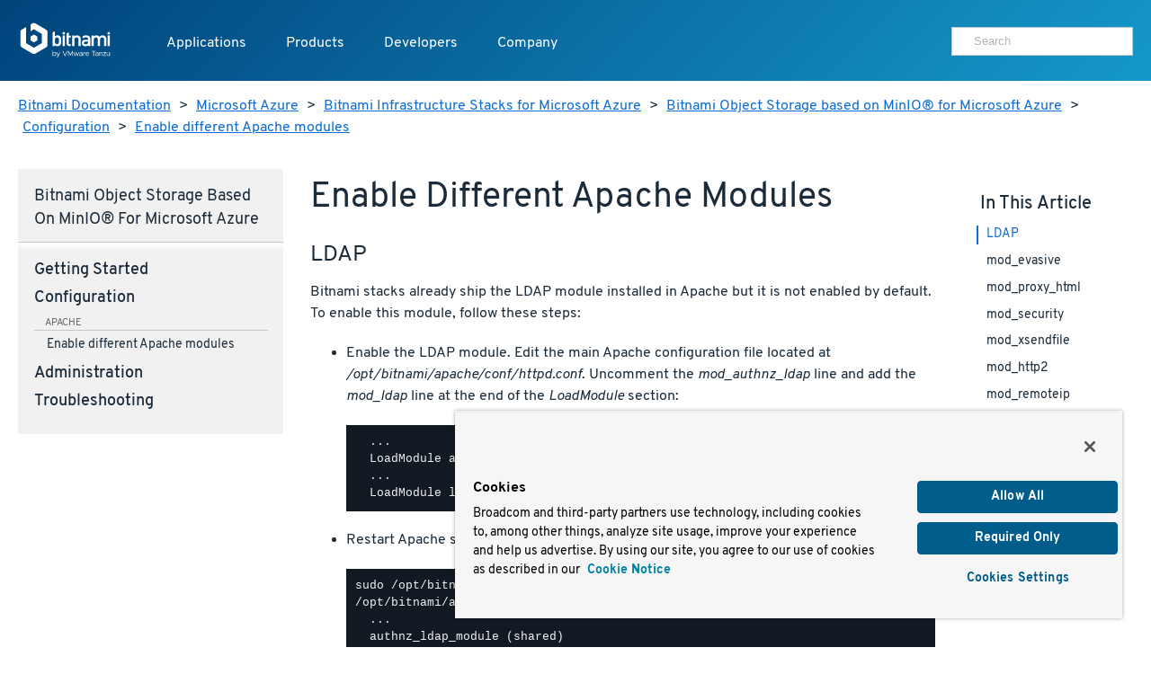

--- FILE ---
content_type: text/html
request_url: https://docs.bitnami.com/azure/infrastructure/minio/configuration/enable-modules/
body_size: 7987
content:
<!doctype html>
<html>
  <head>
    <meta charset="utf-8">
    <meta name="viewport" content="width=device-width, initial-scale=1.0">
    <title>Enable different Apache modules</title>

    <meta name="description" content="">

    <meta name="generator" content="Hugo 0.80.0" />
    <meta name="twitter:card" content="summary">
    
    <meta name="twitter:title" content="Enable different Apache modules">
    <meta name="twitter:description" content="">

    <meta property="og:title" content="Enable different Apache modules">
    <meta property="og:type" content="documentation">
    <meta property="og:description" content="">
    <meta property="article:published_time" content="2025-11-07" />
    <meta name="pagefind-application" content="minio" data-pagefind-filter="application[content]" />
    <meta name="pagefind-platform" content="azure" data-pagefind-filter="platform[content]" />
    <meta name="pagefind-type" content="infrastructure" data-pagefind-filter="type[content]" />

    
    <script async src="https://www.googletagmanager.com/gtag/js?id=G-9R2174SWXR"></script>
    <script type="text/plain" class="optanon-category-2">
      window.dataLayer = window.dataLayer || [];
      function gtag(){dataLayer.push(arguments);}
      gtag('js', new Date());
      gtag('config', 'G-9R2174SWXR', { 'page_path': location.pathname + location.search + location.hash });
    </script>


    <link href='//d1d5nb8vlsbujg.cloudfront.net/fonts/overpass.css' media="screen" rel="stylesheet">
    <link href='//d1d5nb8vlsbujg.cloudfront.net/hex/4.0.0/hex.min.css' media="screen" rel="stylesheet">

<link rel="stylesheet" href="https://docs.bitnami.com/css/bds.365273f7c86f90493bc21d2cad9382e6274b433ce6dca6328df235ce58c805e3.css" integrity="sha256-NlJz98hvkEk7wh0srZOC5idLQzzm3KYyjfI1zljIBeM=" media="screen">

    <script src='//d1d5nb8vlsbujg.cloudfront.net/hex/4.0.0/hex.min.js'></script>
    <script
      src="https://code.jquery.com/jquery-1.12.4.min.js"
      integrity="sha256-ZosEbRLbNQzLpnKIkEdrPv7lOy9C27hHQ+Xp8a4MxAQ="
      crossorigin="anonymous"></script>
    <script
      src="https://code.jquery.com/ui/1.12.1/jquery-ui.min.js"
      integrity="sha256-VazP97ZCwtekAsvgPBSUwPFKdrwD3unUfSGVYrahUqU="
      crossorigin="anonymous"></script>



<script src="https://docs.bitnami.com/js/bds.min.77632f3b280f95ea9890a26d2b1c8d82515fb09c410021eef06f177e0f2194f1.js"></script>


    <link href='https://docs.bitnami.com/images/img/favicon.png' rel='shortcut icon'>
    <link rel="alternate" type="application/rss+xml" title="Bitnami Documentation" href="https://docs.bitnami.com/index.xml"/>
  </head>

  <body class="azure infrastructure">

    
    <div class="topnav container topnav-no-hero headbloc">
  <header class="header">
    <script src="https://cdn.cookielaw.org/scripttemplates/otSDKStub.js" type="text/javascript" charset="UTF-8" data-domain-script=018ee37f-861a-71d5-8408-7a1202512048></script>
    
    <script type="text/javascript">
      
      
      
      
      
      
      function OptanonWrapper() {
        
        var events = window.dataLayer.filter(function(element) {
          return element.event === "OneTrustGroupsUpdated" && element.OnetrustActiveGroups != null;
        });

        
        { window.dataLayer.push({ event: 'OneTrustGroupsUpdated' }); }

        if (events.length > 0) {
          var latestEvent = events[events.length - 1];
          var previousEvent = events.length === 1 ? latestEvent : events[events.length - 2];

          
          if (latestEvent.OnetrustActiveGroups != previousEvent.OnetrustActiveGroups) {
            location.reload();
          }
        }
      }
    </script>
    
    <div class="header__logo">
      <a href="https://docs.bitnami.com/"><img alt="Bitnami by VMware Tanzu logo" src="https://docs.bitnami.com/images/logo.svg"/></a>
    </div>
    <nav class="header__nav">
      <button aria-expanded="false" aria-haspopup="true" aria-label="Toggle menu" class="header__nav__hamburguer">
        <div></div>
        <div></div>
        <div></div>
      </button>
      <ul class="header__nav__menu" role="list" aria-label="Main navigation">
        <li>
          <a class="header__nav__menu__item" href="https://app-catalog.vmware.com/catalog">Applications</a>
        </li>
        <li>
          <a aria-expanded="false" aria-haspopup="true" class="header__nav__menu__item" href="#" tabindex="0">Products</a>
          <ul aria-label="Products" class="header__nav__submenu header__nav__products" role="menu" aria-expanded="false">
            <div class="header__nav__list">
              
                
  <li role="none">


  
    <a class="header__nav__list__item" role="menuitem" href="https://bitnami.com" target="_blank" rel="noopener noreferrer">
  
    
    <div class="header__nav__list__item__info">
      <h3>Bitnami Secure Images</h3>
      
        <p>Add secure software supply chain features and support for all application versions maintained by upstream projects</p>
      
    </div>
  </a>
</li>

              
                
  <li role="none">


  
    <a class="header__nav__list__item" role="menuitem" href="https://bitnami.com/support" target="_blank" rel="noopener noreferrer">
  
    
    <div class="header__nav__list__item__info">
      <h3>Support</h3>
      
        <p>If you are a customer and need help, we will get you to the right place</p>
      
    </div>
  </a>
</li>

              
            </div>
          </ul>
        </li>
        <li>
          <a aria-expanded="false" aria-haspopup="true" class="header__nav__menu__item" href="#" tabindex="0">Developers</a>
          <ul aria-label="Developers" class="header__nav__submenu header__nav__developers" role="menu" aria-expanded="false">
            <div class="header__nav__list">
              
                
  <li role="none">


  
    <a class="header__nav__list__item" role="menuitem" href="https://docs.bitnami.com">
  
    
    <div class="header__nav__list__item__info">
      <h3>Documentation</h3>
      
        <p>Dive into detailed documentation for all aspects of Bitnami</p>
      
    </div>
  </a>
</li>

              
                
  <li role="none">


  
    <a class="header__nav__list__item" role="menuitem" href="https://docs.bitnami.com/kubernetes/" target="_blank" rel="noopener noreferrer">
  
    
    <div class="header__nav__list__item__info">
      <h3>Kubernetes Tutorials</h3>
      
        <p>Move Your Containers to Production</p>
      
    </div>
  </a>
</li>

              
                
  <li role="none">


  
    <a class="header__nav__list__item" role="menuitem" href="https://kube.academy/" target="_blank" rel="noopener noreferrer">
  
    
    <div class="header__nav__list__item__info">
      <h3>Kubeacademy</h3>
      
        <p>Unlock your full potential with Kubernetes courses designed by experts</p>
      
    </div>
  </a>
</li>

              
                
  <li role="none" class='header-hide-mobile'>


  
    <a class="header__nav__list__item" role="menuitem" href="https://tanzu.academy/" target="_blank" rel="noopener noreferrer">
  
    
    <div class="header__nav__list__item__info">
      <h3>Tanzu Academy</h3>
      
        <p>Invest in your future and build your cloud native skills</p>
      
    </div>
  </a>
</li>

              
            </div>
            <div class="header__nav__developers__others">
              
                <li role="none">
  <a role="menuitem" class="header__nav__developers__other" href="https://github.com/bitnami/containers" target="_blank" rel="noopener noreferrer">
    <svg xmlns="http://www.w3.org/2000/svg" width="24" height="24" viewBox="0 0 24 24" fill="none" stroke="currentColor" stroke-width="2" stroke-linecap="round" stroke-linejoin="round" class="feather feather-grid"><rect x="3" y="3" width="18" height="18"></rect></svg>
    Containers
  </a>
</li>

              
                <li role="none">
  <a role="menuitem" class="header__nav__developers__other" href="https://github.com/bitnami/charts" target="_blank" rel="noopener noreferrer">
    <svg xmlns="http://www.w3.org/2000/svg" width="24" height="24" viewBox="0 0 24 24" fill="none" stroke="currentColor" stroke-width="2" stroke-linecap="round" stroke-linejoin="round" class="feather feather-disk"><circle cx="12" cy="12" r="10"></circle><circle cx="12" cy="12" r="3"></circle></svg>
    Helm Charts
  </a>
</li>

              
                <li role="none">
  <a role="menuitem" class="header__nav__developers__other" href="https://github.com/bitnami-labs/sealed-secrets" target="_blank" rel="noopener noreferrer">
    <svg xmlns="http://www.w3.org/2000/svg" width="24" height="24" viewBox="0 0 24 24" fill="none" stroke="currentColor" stroke-width="2" stroke-linecap="round" stroke-linejoin="round" class="feather feather-lock"><rect x="3" y="11" width="18" height="11" rx="2" ry="2"></rect><path d="M7 11V7a5 5 0 0 1 10 0v4"></path></svg>
    Sealed Secrets
  </a>
</li>

              
              <li role="none">
                <a role="menuitem" href="https://bitnami.com/kubernetes" class="header__nav__developers__all" target="_blank" rel="noopener noreferrer">See all projects</a>
              </li>
            </div>
          </ul>
        </li>
        <li>
          <a aria-expanded="false" aria-haspopup="true" class="header__nav__menu__item" href="#" tabindex="0">Company</a>
          <ul aria-label="Company" class="header__nav__submenu header__nav__company" role="menu" aria-expanded="false">
            <div class="header__nav__company__links">
              <div class="header__nav__list">
                
                  
  <li role="none">


  
    <a class="header__nav__list__item" role="menuitem" href="https://tanzu.vmware.com/content/tanzu-application-catalog-resources" target="_blank" rel="noopener noreferrer">
  
    
    <div class="header__nav__list__item__info">
      <h3>Resources</h3>
      
    </div>
  </a>
</li>

                
                  
  <li role="none">


  
    <a class="header__nav__list__item" role="menuitem" href="https://community.broadcom.com/communities/community-home/recent-community-blogs?communitykey=56a49fa1-c592-460c-aa05-019446f8102f" target="_blank" rel="noopener noreferrer">
  
    
    <div class="header__nav__list__item__info">
      <h3>Blog</h3>
      
    </div>
  </a>
</li>

                
              </div>
              <div class="header__nav__list">
                
                  
  <li role="none">


  
    <a class="header__nav__list__item" role="menuitem" href="https://www.broadcom.com/company/careers" target="_blank" rel="noopener noreferrer">
  
    
    <div class="header__nav__list__item__info">
      <h3>Careers</h3>
      
    </div>
  </a>
</li>

                
                  
  <li role="none">


  
    <a class="header__nav__list__item" role="menuitem" href="https://news.broadcom.com/" target="_blank" rel="noopener noreferrer">
  
    
    <div class="header__nav__list__item__info">
      <h3>Broadcom Newsroom</h3>
      
    </div>
  </a>
</li>

                
              </div>
            </div>
          </ul>
        </li>
        <div class='tocify header__nav__menu__toc'></div>
      </ul>

      
      <div class="header__nav__user">
        <div class="search margin-t-small">
          <div class="input-group type-small">
            <div class="search__input">
	      <form method="get" action="https://docs.bitnami.com/search/">
		 <input type="hidden" name="in" value="azure" />
	         <input type="search" name="q" autocomplete="on" placeholder="Search" />
              </form>
            </div>
          </div>
        </div>
      </div>
      

    </nav>
  </header>
</div>

<main>
  
  <section>
    <div class="container">
    <nav class="breadcrumb margin-t-big">
  
  
    
  
    
  
    
  
    
  
    
  
  
  <a href="https://docs.bitnami.com/">Bitnami Documentation</a> &gt;
  

  
  
  <a href="https://docs.bitnami.com/azure/">Microsoft Azure</a> &gt;
  

  
  
  <a href="https://docs.bitnami.com/azure/infrastructure/">Bitnami Infrastructure Stacks for Microsoft Azure</a> &gt;
  

  
  
  <a href="https://docs.bitnami.com/azure/infrastructure/minio/">Bitnami Object Storage based on MinIO® for Microsoft Azure</a> &gt;
  

  
  
  <a href="https://docs.bitnami.com/azure/infrastructure/minio/configuration/">Configuration</a> &gt;
  

  
  
  <a href="https://docs.bitnami.com/azure/infrastructure/minio/configuration/enable-modules/">Enable different Apache modules</a>
  

</nav>



    </div>
  </section>
  

  <div class="container">
    <div class="row collapse-on-phone collapse-on-phone-landscape">

      
        <div class="col-3">
  




<div class="category__Navigation menu-foldable padding-big margin-t-bigger margin-b-enormous">
  <nav>
    <h4 class="margin-t-reset margin-b-normal category__navtitle">Bitnami Object Storage based on MinIO® for Microsoft Azure</h4>
    
      
      <h4 class="margin-t-small category__title page">
        Getting started
      </h4>
      <ul class="margin-reset remove-style padding-l-reset">
        
          
            
              <li class="margin-b-normal">
                <a href="https://docs.bitnami.com/azure/infrastructure/minio/get-started/first-steps/">Obtain application and server credentials</a>
                

              </li>
            
          
            
              <li class="margin-b-normal">
                <a href="https://docs.bitnami.com/azure/infrastructure/minio/get-started/understand-default-ports/">Understand the default port configuration</a>
                

              </li>
            
          
            
          
          
            
            
            
              
            
              
            
              
                
              
            
            
            
              <div class="component margin-t-small">apache</div>
              
                <li class="margin-b-normal">
                  <a href="https://docs.bitnami.com/azure/infrastructure/minio/get-started/understand-config/">Understand the default Apache configuration</a>
                  

                </li>
              
            
          
            
            
            
              
            
              
            
              
            
            
            
          
            
            
            
              
            
              
            
              
            
            
            
          
            
            
            
              
            
              
            
              
            
            
            
          
            
            
            
              
            
              
            
              
            
            
            
          
        
      </ul>
    
      
      <h4 class="margin-t-small category__title page">
        Configuration
      </h4>
      <ul class="margin-reset remove-style padding-l-reset focus">
        
          
            
          
          
            
            
            
              
                
              
            
            
            
              <div class="component margin-t-small">apache</div>
              
                <li class="margin-b-normal focus">
                  <a href="https://docs.bitnami.com/azure/infrastructure/minio/configuration/enable-modules/">Enable different Apache modules</a>
                  

                </li>
              
            
          
            
            
            
              
            
            
            
          
            
            
            
              
            
            
            
          
            
            
            
              
            
            
            
          
            
            
            
              
            
            
            
          
        
      </ul>
    
      
      <h4 class="margin-t-small category__title page">
        Administration
      </h4>
      <ul class="margin-reset remove-style padding-l-reset">
        
          
            
              <li class="margin-b-normal">
                <a href="https://docs.bitnami.com/azure/infrastructure/minio/administration/control-services/">Start or stop services</a>
                

              </li>
            
          
            
              <li class="margin-b-normal">
                <a href="https://docs.bitnami.com/azure/infrastructure/minio/administration/connect-remotely/">Connect to Bitnami Object Storage based on MinIO® from a different machine</a>
                

              </li>
            
          
            
          
            
          
            
          
            
              <li class="margin-b-normal">
                <a href="https://docs.bitnami.com/azure/infrastructure/minio/administration/run-command/">Run console commands</a>
                

              </li>
            
          
            
              <li class="margin-b-normal">
                <a href="https://docs.bitnami.com/azure/infrastructure/minio/administration/backup-restore/">Create and restore application backups</a>
                

              </li>
            
          
            
          
            
          
            
          
            
          
            
          
            
          
            
          
            
          
            
              <li class="margin-b-normal">
                <a href="https://docs.bitnami.com/azure/infrastructure/minio/administration/upload-files/">Upload files using SFTP</a>
                

              </li>
            
          
            
          
            
              <li class="margin-b-normal">
                <a href="https://docs.bitnami.com/azure/infrastructure/minio/administration/create-network-peering/">Configure virtual network peering</a>
                

              </li>
            
          
            
          
          
            
            
            
              
            
              
            
              
                
              
            
              
                
              
            
              
                
              
            
              
            
              
            
              
                
              
            
              
                
              
            
              
                
              
            
              
                
              
            
              
                
              
            
              
                
              
            
              
                
              
            
              
                
              
            
              
            
              
                
              
            
              
            
              
            
            
            
              <div class="component margin-t-small">apache</div>
              
                <li class="margin-b-normal">
                  <a href="https://docs.bitnami.com/azure/infrastructure/minio/administration/check-installed-modules/">List installed Apache modules</a>
                  

                </li>
              
                <li class="margin-b-normal">
                  <a href="https://docs.bitnami.com/azure/infrastructure/minio/administration/use-single-domain/">Access an application using only a single domain with Apache</a>
                  

                </li>
              
                <li class="margin-b-normal">
                  <a href="https://docs.bitnami.com/azure/infrastructure/minio/administration/redirect-custom-domains/">Redirect custom domains to the Apache server</a>
                  

                </li>
              
                <li class="margin-b-normal">
                  <a href="https://docs.bitnami.com/azure/infrastructure/minio/administration/configure-port/">Modify the Apache port</a>
                  

                </li>
              
                <li class="margin-b-normal">
                  <a href="https://docs.bitnami.com/azure/infrastructure/minio/administration/use-htpasswd/">Password-protect access to an application with Apache</a>
                  

                </li>
              
                <li class="margin-b-normal">
                  <a href="https://docs.bitnami.com/azure/infrastructure/minio/administration/publish-pages/">Publish web pages</a>
                  

                </li>
              
                <li class="margin-b-normal">
                  <a href="https://docs.bitnami.com/azure/infrastructure/minio/administration/create-ssl-certificate-apache/">Create an SSL certificate for Apache</a>
                  

                </li>
              
                <li class="margin-b-normal">
                  <a href="https://docs.bitnami.com/azure/infrastructure/minio/administration/enable-https-ssl-apache/">Enable HTTPS support with Apache</a>
                  

                </li>
              
                <li class="margin-b-normal">
                  <a href="https://docs.bitnami.com/azure/infrastructure/minio/administration/enable-http2-apache/">Enable HTTP/2 support with Apache</a>
                  

                </li>
              
                <li class="margin-b-normal">
                  <a href="https://docs.bitnami.com/azure/infrastructure/minio/administration/force-https-apache/">Force HTTPS redirection with Apache</a>
                  

                </li>
              
                <li class="margin-b-normal">
                  <a href="https://docs.bitnami.com/azure/infrastructure/minio/administration/check-ssl-certificate/">Troubleshoot SSL certificates and keys</a>
                  

                </li>
              
                <li class="margin-b-normal">
                  <a href="https://docs.bitnami.com/azure/infrastructure/minio/administration/use-htaccess/">Understand default .htaccess file configuration</a>
                  

                </li>
              
            
          
            
            
            
              
            
              
            
              
            
              
            
              
            
              
            
              
            
              
            
              
            
              
            
              
            
              
            
              
            
              
            
              
            
              
            
              
            
              
            
              
            
            
            
          
            
            
            
              
            
              
            
              
            
              
            
              
            
              
            
              
            
              
            
              
            
              
            
              
            
              
            
              
            
              
            
              
            
              
            
              
            
              
            
              
            
            
            
          
            
            
            
              
            
              
            
              
            
              
            
              
            
              
            
              
            
              
            
              
            
              
            
              
            
              
            
              
            
              
            
              
            
              
            
              
            
              
            
              
            
            
            
          
            
            
            
              
            
              
            
              
            
              
            
              
            
              
            
              
            
              
            
              
            
              
            
              
            
              
            
              
            
              
            
              
            
              
            
              
            
              
            
              
            
            
            
          
        
      </ul>
    
      
      <h4 class="margin-t-small category__title page">
        Troubleshooting
      </h4>
      <ul class="margin-reset remove-style padding-l-reset">
        
          
            
          
            
          
          
            
            
            
              
                
              
            
              
                
              
            
            
            
              <div class="component margin-t-small">apache</div>
              
                <li class="margin-b-normal">
                  <a href="https://docs.bitnami.com/azure/infrastructure/minio/troubleshooting/debug-errors-apache/">Debug Apache errors</a>
                  

                </li>
              
                <li class="margin-b-normal">
                  <a href="https://docs.bitnami.com/azure/infrastructure/minio/troubleshooting/deny-connections-bots-apache/">Deny connections from bots/attackers using Apache</a>
                  

                </li>
              
            
          
            
            
            
              
            
              
            
            
            
          
            
            
            
              
            
              
            
            
            
          
            
            
            
              
            
              
            
            
            
          
            
            
            
              
            
              
            
            
            
          
        
      </ul>
    
    
    
    
    
    
    
    
    
    
    </nav>
</div>

</div>

<div class="col-7">
  <article class="margin-t-bigger margin-b-enormous padding-h-normal">
    <h1>
      Enable different Apache modules
    </h1>
    <section class="category__Content enable-modules">
      



      <h3 id="ldap">LDAP</h3>
<p>Bitnami stacks already ship the LDAP module installed in Apache but it is not enabled by default. To enable this module, follow these steps:</p>
<ul>
<li>
<p>Enable the LDAP module. Edit the main Apache configuration file located at <em>/opt/bitnami/apache/conf/httpd.conf</em>. Uncomment the <em>mod_authnz_ldap</em> line and add the <em>mod_ldap</em> line at the end of the <em>LoadModule</em> section:</p>
<pre><code>  ...
  LoadModule authnz_ldap_module modules/mod_authnz_ldap.so
  ...
  LoadModule ldap_module modules/mod_ldap.so
</code></pre>
</li>
<li>
<p>Restart Apache server and check it is already enabled:</p>
<pre><code>  $ sudo /opt/bitnami/ctlscript.sh restart apache
  $ /opt/bitnami/apache/bin/apachectl -M | grep ldap
  ...
  authnz_ldap_module (shared)
  ldap_module (shared)
  ...
</code></pre>
</li>
</ul>
<h3 id="mod_evasive">mod_evasive</h3>
<p>Follow these steps:</p>
<ul>
<li>
<p>Download the latest version:</p>
<pre><code>  $  git clone https://github.com/jzdziarski/mod_evasive/
</code></pre>
</li>
<li>
<p>Build, configure and install the module:</p>
<pre><code>  $ cd mod_evasive
  $ cp mod_evasive{20,24}.c
  $ sed s/remote_ip/client_ip/g -i mod_evasive24.c
  $ sudo apxs -i -a -c mod_evasive24.c
</code></pre>
</li>
<li>
<p>Update the Apache module configuration:</p>
<pre><code>  $ echo Include conf/modevasion.conf | sudo tee -a /opt/bitnami/apache/conf/httpd.conf
  $ sudo tee /opt/bitnami/apache/conf/modevasion.conf &lt;&lt;EOF
  #increases size of hash table. Good, but uses more RAM.&quot;
  DOSHashTableSize    3097&quot;
  #Interval, in seconds, of the page interval.&quot;
  DOSPageInterval     1&quot;
  #Interval, in seconds, of the site interval.&quot;
  DOSSiteInterval     1&quot;
  #period, in seconds, a client is blocked.  The counter is reset to 0 with every access within this interval.&quot;
  DOSBlockingPeriod   10&quot;
  #threshold of requests per page, per page interval.  If hit == block.&quot;
  DOSPageCount        2&quot;
  #threshold of requests for any object by the same ip, on the same listener, per site interval.&quot;
  DOSSiteCount        50&quot;
  #locking mechanism prevents repeated calls.  email can be sent when host is blocked (leverages the following by default &quot;/bin/mail -t %s&quot;)&quot;
  DOSEmailNotify      mbrown@domainy.com&quot;
  #locking mechanism prevents repeated calls.  A command can be executed when a host is blocked.  %s is the host IP.&quot;
  #DOSSystemCommand    \&quot;su - someuser -c \'/sbin/... %s ...\'\&quot;&quot;
  #DOSLogDir           \&quot;/var/lock/mod_evasive\&quot;&quot;
  #whitelist an IP., leverage wildcards, not CIDR, like 127.0.0.*&quot;
  #DOSWhiteList 127.0.0.1&quot;
  EOF
</code></pre>
</li>
<li>
<p>Restart Apache:</p>
<pre><code>  $ sudo /opt/bitnami/ctlscript.sh restart apache
</code></pre>
</li>
</ul>
<h3 id="mod_proxy_html">mod_proxy_html</h3>
<p>Follow these steps:</p>
<ul>
<li>
<p>Install the <em>libxml2</em> development system package:</p>
<pre><code>      $ sudo apt-get install libxml2-dev
</code></pre>
</li>
<li>
<p>Download the latest version and extract the contents:</p>
<pre><code>  $ wget http://apache.webthing.com/mod_proxy_html/mod_proxy_html.tar.bz2
  $ tar -jxf mod_proxy_html.tar.bz2
  $ cd mod_proxy_html/
</code></pre>
</li>
<li>
<p>Install the module:</p>
<pre><code>  $ sudo apxs -c $(xml2-config --cflags) $(xml2-config --libs) -i mod_proxy_html.c
  $ sudo apxs -c $(xml2-config --cflags) $(xml2-config --libs) -i mod_xml2enc.c
  $ sudo chmod 755 /opt/bitnami/apache/modules/mod_proxy_html.so /opt/bitnami/apache/modules/mod_xml2enc.so
</code></pre>
</li>
<li>
<p>Enable the module by including the lines below in the <em>/opt/bitnami/apache/conf/httpd.conf</em> configuration file:</p>
<pre><code>  LoadModule proxy_html_module modules/mod_proxy_html.so
  LoadModule xml2enc_module modules/mod_xml2enc.so
</code></pre>
</li>
</ul>
<h3 id="mod_security">mod_security</h3>
<p>Bitnami stacks using system packages already ship the <em>mod_security2</em> and <em>mod_security3</em> modules installed in Apache but they are not enabled by default. To enable <em>mod_security2</em> module, follow these steps:</p>
<ul>
<li>
<p>Enable the <em>mod_security2</em> and <em>mod_unique_id</em> modules in Apache. Edit the main Apache configuration file and uncomment the <em>unique_id_module</em> and <em>security2_module</em>. Make sure that <em>security3_module</em> is commented:</p>
<pre><code>  ...
  LoadModule unique_id_module modules/mod_unique_id.so
  ...
  LoadModule security2_module modules/mod_security2.so
  #LoadModule security3_module modules/mod_security3.so
</code></pre>
</li>
<li>
<p>Add the default configuration file for <em>mod_security</em> at the end of the Apache configuration file:</p>
<pre><code>  Include &quot;/opt/bitnami/apache/conf/modsecurity.conf&quot;
</code></pre>
</li>
<li>
<p>Restart the Apache server:</p>
<pre><code>  $ sudo /opt/bitnami/ctlscript.sh restart apache
  $ tail /opt/bitnami/apache/logs/error_log

  ...
  [Fri Nov 26 10:57:44.951009 2021] [:notice] [pid 14032:tid 139935914130304] ModSecurity for Apache/2.9.5 (http://www.modsecurity.org/) configured.
  ...
</code></pre>
</li>
</ul>
<p>To enable <em>mod_security3</em> module, follow these steps:</p>
<ul>
<li>
<p>Enable the <em>mod_security3</em> and <em>mod_unique_id</em> modules in Apache. Edit the main Apache configuration file and uncomment the <em>unique_id_module</em> and <em>security3_module</em>. Make sure that <em>security2_module</em> is commented:</p>
<pre><code>  ...
  LoadModule unique_id_module modules/mod_unique_id.so
  ...
  #LoadModule security2_module modules/mod_security2.so
  LoadModule security3_module modules/mod_security3.so
</code></pre>
</li>
<li>
<p>Enable ModSecurity in each virtual host file. For example, add the following configuration to the <em>/opt/bitnami/apache/conf/vhosts/APPNAME-vhost.conf</em> file:</p>
<pre><code>  &lt;VirtualHost _default_:80&gt;
  ...
  &lt;Directory &quot;/path/to/htdocs&quot;&gt;
    ...
    modsecurity on
    modsecurity_rules_file &quot;/opt/bitnami/apache/conf/modsecurity.conf&quot;
</code></pre>
</li>
<li>
<p>Restart the Apache server:</p>
<pre><code>  $ sudo /opt/bitnami/ctlscript.sh restart apache
  $ tail /opt/bitnami/apache/logs/error_log

  ...
  [Thu Jun 04 16:42:24.775180 2020] [:notice] [pid 4634:tid 140252742151040] ModSecurity: ModSecurity-Apache v0.1.1-beta configured.
  ...
</code></pre>
</li>
</ul>
<blockquote>
<p>NOTE: <em>mod_security3</em> should be considered under development and not production ready.</p>
</blockquote>
<h3 id="mod_xsendfile">mod_xsendfile</h3>
<p>Follow these steps:</p>
<ul>
<li>
<p>Download the latest version of the module:</p>
<pre><code>  $ wget https://tn123.org/mod_xsendfile/mod_xsendfile-0.12.tar.gz
</code></pre>
</li>
<li>
<p>Extract the content and install the module:</p>
<pre><code>  $ tar -xzvf mod_xsendfile-0.12.tar.gz
  $ cd mod_xsendfile-0.12
  $ sudo apxs -aci mod_xsendfile.c
</code></pre>
</li>
</ul>
<p>If everything goes well, the module will be installed as <em>/opt/bitnami/apache/modules/mod_xsendfile.so</em>. <a href="https://tn123.org/mod_xsendfile/">Check the mod_xsendfile configuration page</a> to find out how to configure this module for your application.</p>
<h3 id="mod_http2">mod_http2</h3>
<p>Bitnami stacks ship with the <em>mod_http2</em> module installed, but it is not enabled by default. To enable this module, follow these steps:</p>
<ul>
<li>
<p>Edit the main Apache configuration file at <em>/opt/bitnami/apache/conf/httpd.conf</em> and uncomment the line below so that it looks like this:</p>
<pre><code>  ...
  LoadModule http2_module modules/mod_http2.so
</code></pre>
</li>
<li>
<p>Restart Apache and confirm that the module is active:</p>
<pre><code>  $ sudo /opt/bitnami/ctlscript.sh restart apache
  $ sudo apachectl -M | grep http2
</code></pre>
</li>
<li>
<p><a href="../../administration/enable-http2-apache/">Enable HTTP 2 support in your virtual host</a>.</p>
</li>
</ul>
<h3 id="mod_remoteip">mod_remoteip</h3>
<p>Bitnami stacks ship with the <em>mod_remoteip</em> module installed, but it is not enabled by default. To enable this module, follow these steps:</p>
<ul>
<li>
<p>Edit the main Apache configuration file at <em>/opt/bitnami/apache/conf/httpd.conf</em> and add the line shown below:</p>
<pre><code>  ...
  LoadModule remoteip_module modules/mod_remoteip.so
</code></pre>
</li>
<li>
<p>Restart Apache and confirm that the module is active:</p>
<pre><code>  $ sudo /opt/bitnami/ctlscript.sh restart apache
  $ sudo apachectl -M | grep remoteip
</code></pre>
</li>
</ul>
<p>To configure the format in which information is stored in the Apache access log, set the <em>LogFormat</em> value either inside a virtual host configuration file at <em>/opt/bitnami/apache/conf/bitnami/bitnami.conf</em> or in the main Apache configuration file at  <em>/opt/bitnami/apache/conf/httpd.conf</em>.</p>
<p>Additional parameters for the module can be set by creating a file at /opt/bitnami/apache/conf/remoteip.conf* file and including it in either the virtual host configuration file or the main Apache configuration file, using the example *Include* directive shown below:</p>
<pre><code>Include &quot;/opt/bitnami/apache/conf/remoteip.conf&quot;
</code></pre>

    </section>
  </article>
</div>

<div class="col-2">
  <aside class="documentable__sidebar padding-big margin-t-bigger">
    <h4 class="margin-t-reset">In this article</h4>
    <div class="tocify documentable__sidebar__toc"></div>
  </aside>

  
  <section class="documentable__lastmod padding-big padding-l-bigger margin-v-enormous">
    Last modification
    <span class="date">November 7, 2025</span>
  </section>
  

</div>

      

    </div>
  </div>
</main>


    <footer class='footer bg-dark type-color-reverse-anchor-reset'>
  <div class='container padding-v-bigger'>
    <div class='row collapse-b-desktop'>
      <div class='col-3 footer__copyright'>
        <h4 class="inverse">
          <img src="https://docs.bitnami.com/images/logo.svg" alt="Bitnami by VMware Tanzu Logo" class=logo />
        </h4>
        <a href="https://twitter.com/Bitnami" class="socialIcon margin-r-small"><svg role=img aria-label="See Bitnami's Twitter profile" viewBox="0 0 54 54" xmlns="http://www.w3.org/2000/svg">
          <title id="twitter_title">See Bitnami's Twitter profile.</title>
          <desc id="twitter_desc">Twitter icon</desc>
          <circle fill=currentColor cx=27 cy=27 r=27 />
          <path d="M14 35.618A15.166 15.166 0 0 0 22.177 38c9.904 0 15.498-8.313 15.162-15.77A10.761 10.761 0 0 0 40 19.485c-.957.422-1.985.707-3.063.834a5.314 5.314 0 0 0 2.344-2.932 10.729 10.729 0 0 1-3.386 1.287A5.344 5.344 0 0 0 32 17c-3.442 0-5.973 3.193-5.195 6.51a15.17 15.17 0 0 1-10.994-5.54 5.288 5.288 0 0 0 1.65 7.078 5.33 5.33 0 0 1-2.417-.663c-.057 2.456 1.714 4.753 4.279 5.265-.751.204-1.573.25-2.408.09a5.33 5.33 0 0 0 4.982 3.683A10.767 10.767 0 0 1 14 35.618" fill=currentColor />
        </svg>
        </a><a href="https://github.com/bitnami" class="socialIcon margin-r-small"><svg role=img aria-label="See Bitnami's Github profile" viewBox="0 0 54 54" xmlns="http://www.w3.org/2000/svg">
          <title id="github_title">See Bitnami's Github profile.</title>
          <desc id="github_desc">Github icon</desc>
          <circle fill=currentColor cx=27 cy=27 r=27 />
          <path d="M27.5 14C20.044 14 14 19.968 14 27.33c0 5.888 3.868 10.885 9.233 12.647.675.122.921-.289.921-.642 0-.317-.011-1.155-.018-2.268-3.755.806-4.547-1.786-4.547-1.786-.614-1.54-1.5-1.95-1.5-1.95-1.225-.827.094-.81.094-.81 1.355.094 2.067 1.373 2.067 1.373 1.204 2.038 3.16 1.45 3.93 1.108.122-.861.47-1.449.856-1.782-2.997-.336-6.149-1.48-6.149-6.588 0-1.455.526-2.644 1.39-3.576-.14-.337-.603-1.693.132-3.527 0 0 1.133-.36 3.712 1.366a13.085 13.085 0 0 1 3.38-.449c1.146.005 2.301.153 3.38.449 2.577-1.725 3.708-1.366 3.708-1.366.737 1.834.273 3.19.134 3.527.865.932 1.388 2.121 1.388 3.576 0 5.12-3.156 6.248-6.164 6.578.485.411.917 1.225.917 2.468 0 1.782-.017 3.22-.017 3.657 0 .356.243.77.928.64C37.135 38.21 41 33.218 41 27.33 41 19.968 34.955 14 27.5 14" fill=currentColor />
        </svg>
        </a><a href="https://www.youtube.com/user/bitrock5" class="socialIcon margin-r-small"><svg role=img aria-label="See Bitnami's Youtube profile" viewBox="0 0 54 54" xmlns="http://www.w3.org/2000/svg">
          <title id="youtube_title">See Bitnami's Youtube profile.</title>
          <desc id="youtube_desc">Youtube icon</desc>
          <circle fill=currentColor cx=27 cy=27 r=27 />
          <path d="M24.2 31.286v-8.572L31.474 27 24.2 31.286zm16.215-11.163a3.543 3.543 0 0 0-2.476-2.526C35.756 17 27 17 27 17s-8.755 0-10.938.597a3.544 3.544 0 0 0-2.476 2.526C13 22.351 13 27 13 27s0 4.649.585 6.877a3.543 3.543 0 0 0 2.476 2.526C18.244 37 27 37 27 37s8.756 0 10.94-.597a3.543 3.543 0 0 0 2.475-2.526C41 31.649 41 27 41 27s0-4.649-.585-6.877z" fill=currentColor />
        </svg>
        </a><a href="https://www.linkedin.com/company/bitnami" class=socialIcon><svg role=img aria-label="See Bitnami's LinkedIn profile" viewBox="0 0 54 54" xmlns="http://www.w3.org/2000/svg">
          <title id="linkedin_title">See Bitnami's LinkedIn profile.</title>
          <desc id="linkedin_desc">LinkedIn icon</desc>
          <circle fill=currentColor cx=27 cy=27 r=27 />
          <path d="M20.6 17.8c0 1.542-1.253 2.8-2.8 2.8S15 19.35 15 17.8c0-1.542 1.253-2.8 2.8-2.8s2.8 1.258 2.8 2.8zm0 5.2h-4.8v16h4.8V23zm7.889-.303H23.8V39h4.689v-8.553c0-2.295 1.024-3.656 2.979-3.656 1.802 0 2.666 1.309 2.666 3.656V39H39V28.676c0-4.364-2.395-6.476-5.755-6.476-3.351 0-4.765 2.697-4.765 2.697v-2.2h.009z" fill=currentColor />
        </svg>
        </a><p class='type-color-light type-small'>
          Copyright &#169; 2005-2025 Broadcom. All Rights Reserved. The term "Broadcom" refers to Broadcom Inc. and/or its subsidiaries.
        </p>
      </div>
      <div class="col-9">
        <div class='row collapse-3-on-phone-land collapse-2-on-phone'>
          <div class="col-2">
            <ul class='remove-style padding-reset'>
              <h3>Products</h3>
              
                <li><a href="https://bitnami.com">Bitnami Secure Images</a></li>
              
            </ul>
          </div>
          <div class=col-2>
            <ul class='remove-style padding-reset'>
              <h3>Solutions</h3>
              <li><a href="https://bitnami.com/kubernetes">Kubernetes</a></li>
            </ul>
          </div>
          <div class=col-2>
            <ul class='remove-style padding-reset'>
              <h3>Company</h3>
              <li><a href="https://www.broadcom.com/company/careers">Careers</a></li>
              <li><a href="https://tanzu.vmware.com/content/tanzu-application-catalog-resources">Resources</a></li>
              <li><a href="https://community.broadcom.com/communities/community-home/recent-community-blogs?communitykey=56a49fa1-c592-460c-aa05-019446f8102f">Blog</a></li>
            </ul>
          </div>
          <div class=col-2>
            <ul class='remove-style padding-reset'>
              <h3>Legal</h3>
              <li><a href="https://www.vmware.com/help/legal.html">Terms of Use</a></li>
              <li><a href="https://bitnami.com/trademark">Trademark</a></li>
              <li><a href="https://www.vmware.com/help/privacy.html">Privacy</a></li>
              <li><a href="https://www.vmware.com/help/privacy/california-privacy-rights.html">Your California Privacy Rights</a></li>
            </ul>
          </div>
          <div class=col-2>
            <ul class='remove-style padding-reset'>
              <h3>Support</h3>
              <li><a href="https://docs.bitnami.com/">Docs</a></li>
              <li><a href="https://github.com/bitnami/vms/issues">Virtual Machines</a></li>
              <li><a href="https://github.com/bitnami/charts/issues">Helm Charts</a></li>
              <li><a href="https://github.com/bitnami/containers/issues">Containers</a></li>
            </ul>
          </div>
        </div>
      </div>
    </div>
  </div>
</footer>


  </body>
</html>


--- FILE ---
content_type: image/svg+xml
request_url: https://docs.bitnami.com/images/logo.svg
body_size: 3150
content:
<?xml version="1.0" encoding="utf-8"?>
<!-- Generator: Adobe Illustrator 27.8.0, SVG Export Plug-In . SVG Version: 6.00 Build 0)  -->
<svg version="1.1" id="Layer_1" xmlns="http://www.w3.org/2000/svg" xmlns:xlink="http://www.w3.org/1999/xlink" x="0px" y="0px"
	 viewBox="0 0 977 401" style="enable-background:new 0 0 977 401;" xml:space="preserve">
<style type="text/css">
	.st0{fill-rule:evenodd;clip-rule:evenodd;fill:#FFFFFF;}
	.st1{fill:#FFFFFF;}
	.st2{fill-rule:evenodd;clip-rule:evenodd;fill:#FFFFFE;}
</style>
<g id="Layer_2_00000016768188777470355120000002295642487610634684_">
</g>
<g id="Layer_1_00000074413220373539544580000008926103659642518934_">
	<g id="Logo-by-VMware-_x28_Color_x29__00000039121715238393405030000016789766423994013864_">
		<g id="Bitnami-Logo_00000075126563762386637460000012288718078301529534_" transform="translate(26.000000, 26.000000)">
			<path id="b_00000037657427189140018730000018395588119563671432_" class="st0" d="M399.6,178.9c0,11-1.5,19.7-4.4,25.9
				c-2.9,6.1-8.5,9-17,9c-5.9,0-10.5-1.5-13.6-4.5c-3.2-3-5.3-7.1-6.4-12c-1.1-5.1-1.6-11.3-1.6-18.4c0-7.1,0.5-13.3,1.6-18.3
				c1-4.9,3.2-8.9,6.4-11.9c3.2-3,7.7-4.4,13.6-4.4s10.3,1.4,13.5,4.4c3.1,2.9,5.3,6.9,6.3,11.9
				C399.1,165.6,399.6,171.8,399.6,178.9z M418.1,145.7c-1.8-4.9-4.4-9.1-7.8-12.5c-2.9-3-6.8-5.4-11.4-7.2c-4.6-1.7-9.6-2.6-15-2.6
				c-6,0-11.4,0.9-16,2.8c-4.1,1.7-7.9,4.4-11.3,8.2V81.1l-22.9,12.1v139.9h22.5v-10.2c3.7,4.1,7.5,6.9,11.5,8.6
				c4.5,1.9,9.9,2.8,16,2.8c5.4,0,10.6-0.9,15.2-2.6c4.8-1.8,8.5-4.1,11.5-7.1c3.4-3.4,6-7.6,7.8-12.5s3.1-10.1,3.6-15.3
				c0.5-5.3,0.8-11.3,0.8-18c0-6.6-0.3-12.7-0.8-18C421.2,155.7,420,150.6,418.1,145.7L418.1,145.7z"/>
			<g id="i_00000068662356458591973350000009338992842315628186_" transform="translate(435.587000, 90.034000)">
				<polygon id="Fill-1_00000083049112689775732710000014447822832541478588_" class="st0" points="1.8,23.5 24.7,23.5 24.7,1.4 
					1.8,1.4 				"/>
				<polygon id="Fill-2_00000035522528751013182380000007617325311388502144_" class="st0" points="1.8,143.1 24.7,143.1 24.7,34.8 
					1.8,34.8 				"/>
			</g>
			<path id="t_00000176755569925526132960000009891234658684190864_" class="st0" d="M499.9,93.8L477,105.9v96.8
				c0,5.5,1.1,10.6,3.4,15.1c2.2,4.6,5.7,8.4,10.2,11.2s10.1,4.2,16.5,4.2h13.6v-19.8h-9.6c-7.5,0-11.1-3.8-11.1-11.7v-57h20.7
				v-17.9H500v-33"/>
			<path id="n_00000063626403118362732710000000152524387918137737_" class="st0" d="M586.7,123.5c-5.5,0-10.8,1.1-15.8,3.1
				c-4.5,1.9-8.5,4.5-11.9,7.9v-9.7h-22.5v108.3h22.9v-65.8c0-7.6,2-13.4,6-17.2c4-3.9,9.2-5.8,15.4-5.8c4,0,7.6,0.8,10.7,2.5
				c3.1,1.6,5.6,4.1,7.4,7.6c1.8,3.4,2.8,7.8,2.8,13v65.8h22.9v-69.1c0-13.2-3.7-23.5-11-30.6C606.8,126.8,597.8,123.5,586.7,123.5"
				/>
			<path id="a_00000029764774152690472510000015420838944421423252_" class="st0" d="M700.9,187.1v6.9c0,14.6-12.2,21.1-24.4,21.1
				c-12.9,0-19.2-4.3-19.2-13.3c0-4.7,1.8-9,4.7-11.1c3.2-2.4,7.9-3.6,14.1-3.6L700.9,187.1L700.9,187.1z M679.1,123.5
				c-9.1,0-16.7,1.2-22.6,3.5c-5.9,2.3-11.4,6.5-16.4,12.3l-0.4,0.5l15.2,14.2l0.5-0.6c2.9-3.7,6.1-6.4,9.3-7.8
				c3.2-1.4,7.8-2.2,13.7-2.2c7.9,0,13.8,1.6,17.4,4.6c3.5,3.1,5.3,8,5.3,14.5v5.5h-27.6c-8,0-14.8,1.3-20.4,3.9
				c-5.6,2.6-9.9,6.4-12.8,11.1c-2.7,4.4-4.3,11.1-4.3,17.9c0,9.6,2.9,17.5,8.6,23.5c3.3,3.3,7.4,5.8,12.2,7.4
				c4.8,1.6,10.5,2.5,17,2.5c6.6,0,12.1-0.9,16.4-2.6c3.9-1.5,7.7-4,11.3-7.4v8.7H724v-72.2C723.9,136.1,708.8,123.5,679.1,123.5
				L679.1,123.5z"/>
			<path id="m_00000003089266304977706850000013890132826352245918_" class="st0" d="M851.4,123.5c-13.6,0-24.9,5.1-33.5,15.3
				c-6.9-10.1-17.2-15.3-30.5-15.3c-5.6,0-11,1.1-16,3.2c-4.4,1.9-8.4,4.5-11.7,7.8v-9.7h-22.5v108.3h22.9v-65.8
				c0-7.6,2-13.4,6-17.2c4-3.9,9.2-5.8,15.4-5.8c4.1,0,7.6,0.8,10.7,2.5c3.1,1.6,5.6,4.1,7.4,7.6c1.8,3.4,2.8,7.8,2.8,13v65.8h22.9
				v-66.8c0-7,2.1-12.4,6.2-16.2c4.2-3.9,9.2-5.8,15.2-5.8c6.1,0,11.2,1.9,15,5.7s5.8,9.6,5.8,17.4v65.8h22.9v-69.1
				c0-12.9-3.9-23.2-11.5-30.6C872,126.8,862.8,123.5,851.4,123.5"/>
			<g id="i_00000036974404051206837790000015313486445111482013_" transform="translate(901.767000, 90.034000)">
				<polygon id="Fill-6_00000125580592658602370530000000009712929738518673_" class="st0" points="1.8,143.1 24.7,143.1 24.7,34.8 
					1.8,34.8 				"/>
				<polygon id="Fill-7_00000008852160414615493990000011753949461525489082_" class="st0" points="1.8,23.5 24.7,23.5 24.7,1.4 
					1.8,1.4 				"/>
			</g>
		</g>
		<g>
			<path class="st1" d="M396.1,339.9c0,11.8-7.6,20.1-17.6,20.1c-6.2,0-11-3-13.9-8.1v7.2H359v-51.8h5.6V328c2.9-5,7.8-8.1,13.9-8.1
				C388.5,319.9,396.1,328.2,396.1,339.9z M390.2,339.9c0-8.8-5.3-15.1-12.8-15.1c-7.6,0-12.9,6.2-12.9,15.1
				c0,8.8,5.3,15.1,12.9,15.1C384.9,355.1,390.2,348.8,390.2,339.9z"/>
			<path class="st1" d="M401.3,371.2l1.3-4.7c1.3,0.7,2.9,1,4.5,1c2.4,0,4.1-0.8,5.6-3.4l2.2-4.7l-16.7-38.5h6.2l13.4,31.9
				l12.7-31.9h6l-17.4,42.5c-2.7,6.5-6.4,9-11.6,9C405.2,372.5,403.1,372,401.3,371.2z"/>
			<path class="st1" d="M513,308.2l-22.5,50.9h-6.3l-22.5-50.9h6.3l19.4,43.8l19.3-43.8H513z"/>
			<path class="st1" d="M519.6,308.2h5.8l18.9,35.5l18.9-35.5h5.8v50.9h-5.8v-38.5l-18.9,35.5l-18.9-35.5v38.5h-5.8V308.2z"/>
			<path class="st1" d="M575.9,320.8h5.9l9.6,30.9l10.5-30.9h4.8l10.5,30.9l9.6-30.9h5.9l-12.9,38.3h-5.3l-10.2-30.6L594,359.1h-5.3
				L575.9,320.8z"/>
			<path class="st1" d="M668.4,335.8v23.4h-5.6v-6c-2.7,4.5-8.5,6.9-13.5,6.9c-8.1,0-14-4.7-14-12.2c0-7.6,6.8-12.8,15.1-12.8
				c4.2,0,8.5,0.9,12.5,2.2v-1.4c0-5.2-2.1-11.1-10.4-11.1c-3.9,0-7.7,1.7-11.2,3.5l-2.2-4.5c5.5-2.7,10.1-3.7,13.8-3.7
				C663.3,319.9,668.4,326.5,668.4,335.8z M662.9,347.1v-5.9c-3.5-1-7.4-1.6-11.6-1.6c-5.7,0-10.5,3.3-10.5,7.9
				c0,4.7,4.2,7.6,9.6,7.6C655.4,355.1,661.4,352.5,662.9,347.1z"/>
			<path class="st1" d="M698.9,319.9v5c-8.7,0-14.8,5.3-14.8,12.8v21.4h-5.6v-38.3h5.6v7.5C686.4,323.2,691.9,319.9,698.9,319.9z"/>
			<path class="st1" d="M732.1,350.5l3.4,3.6c-3.3,3.6-10.1,5.9-15.4,5.9c-10.2,0-19.4-8.4-19.4-20.2c0-11.4,8.6-19.9,18.9-19.9
				c11.6,0,18.2,8.7,18.2,22.2h-31.4c0.8,7.5,6.1,13,13.6,13C724.6,355.1,729.8,353.1,732.1,350.5z M706.5,337.1h25.8
				c-0.7-6.9-4.8-12.2-12.5-12.2C713,324.9,707.5,329.7,706.5,337.1z"/>
			<path class="st1" d="M781,313.7h-17.1v-5.5h40v5.5h-17.1v45.5H781V313.7z"/>
			<path class="st1" d="M834.6,335.8v23.4H829v-6c-2.7,4.5-8.5,6.9-13.5,6.9c-8.1,0-14-4.7-14-12.2c0-7.6,6.8-12.8,15.1-12.8
				c4.2,0,8.5,0.9,12.5,2.2v-1.4c0-5.2-2.1-11.1-10.4-11.1c-3.9,0-7.7,1.7-11.2,3.5l-2.2-4.5c5.5-2.7,10.1-3.7,13.8-3.7
				C829.5,319.9,834.6,326.5,834.6,335.8z M829,347.1v-5.9c-3.5-1-7.4-1.6-11.6-1.6c-5.7,0-10.5,3.3-10.5,7.9c0,4.7,4.2,7.6,9.6,7.6
				C821.5,355.1,827.5,352.5,829,347.1z"/>
			<path class="st1" d="M877,334.7v24.4h-5.6v-23.7c0-6.2-3.9-10.6-9.6-10.6c-6.5,0-11.9,4.5-11.9,9.9v24.4h-5.6v-38.3h5.6v6.2
				c2.2-4.1,7.2-7,12.6-7C871.1,319.9,877,326.1,877,334.7z"/>
			<path class="st1" d="M883.5,354.8l22.6-28.7h-22.2v-5.3h29.7v4.4l-22.7,28.7h22.9v5.3h-30.3V354.8z"/>
			<path class="st1" d="M952.7,320.8v38.3h-5.6v-6.2c-2.2,4.1-7.2,7-12.6,7c-8.5,0-14.4-6.2-14.4-14.8v-24.4h5.6v23.7
				c0,6.2,3.9,10.6,9.6,10.6c6.5,0,11.9-4.5,11.9-9.9v-24.4L952.7,320.8L952.7,320.8z"/>
		</g>
		<g id="Logo">
			<polyline id="Fill-10" class="st2" points="199.7,201.3 199.7,161.6 165.4,141.8 131.1,161.6 131.1,201.3 165.4,221.1 
				199.7,201.3 			"/>
			<path id="Fill-12" class="st2" d="M302.4,103c-2.7-4.8-6.6-8.8-11.9-11.8c-36.4-21-72.8-42.1-109.3-63.1c-10.1-5.8-22-5.6-31.7,0
				c-6.2,3.6-12.4,7.1-18.6,10.7V107l34.4-19.8l81.8,47.2v94.4l-81.8,47.2l-81.8-47.2c0,0,0-0.1,0-0.1c0-54.2,0-109,0-163.1
				L40.1,90.7c-10.1,5.8-15.5,11.6-15.5,23.1c0,73.6,0,56.9,0,130.6c0,6,1.6,11.3,4.2,15.9c2.9,5.1,7,9.1,11.5,11.8
				c36.3,20.9,72.5,41.9,108.8,62.8c10.6,6.1,22.1,6.2,32.7,0.1c36.4-21,72.7-42,109.1-63c10.2-5.9,15.6-15.2,15.6-27.1
				c0-41.8,0-83.7,0-125.5C306.3,113.2,305,107.7,302.4,103"/>
		</g>
	</g>
</g>
</svg>
